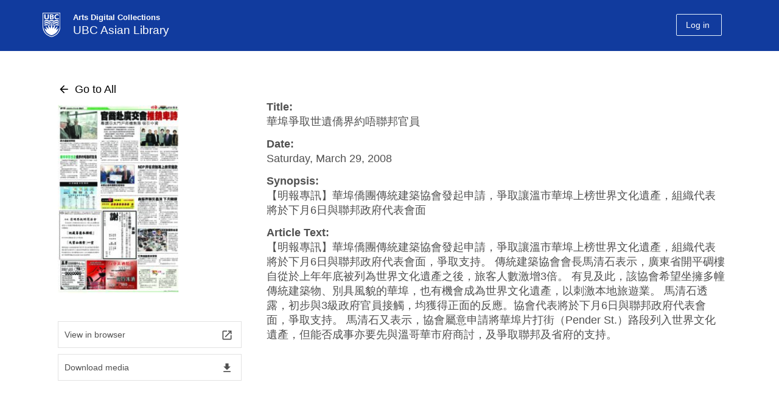

--- FILE ---
content_type: text/html; charset=UTF-8
request_url: https://mingpao.library.ubc.ca/documents/%E8%8F%AF%E5%9F%A0%E7%88%AD%E5%8F%96%E4%B8%96%E9%81%BA%E5%83%91%E7%95%8C%E7%B4%84%E5%94%94%E8%81%AF%E9%82%A6%E5%AE%98%E5%93%A1/?serve=87aa000b18
body_size: 50788
content:
<!DOCTYPE html>
<!--[if IEMobile 7]><html class="iem7 oldie" lang="en-US"><![endif]-->
<!--[if (IE 7)&!(IEMobile)]><html class="ie7 oldie" lang="en-US"><![endif]-->
<!--[if (IE 8)&!(IEMobile)]><html class="ie8 oldie" lang="en-US"><![endif]-->
<!--[if (IE 9)&!(IEMobile)]><html class="ie9" lang="en-US"><![endif]-->
<!--[[if (gt IE 9)|(gt IEMobile 7)]><!--><html lang="en-US"><!--<![endif]-->
<head>
<meta http-equiv="Content-Type" content="text/html; charset=UTF-8" />
<title>華埠爭取世遺僑界約唔聯邦官員</title>

<meta http-equiv="X-UA-Compatible" content="IE=edge,chrome=1" />
<meta name="viewport" content="width=device-width" /> <!-- needed for responsive -->
<link rel="dns-prefetch" href="//cdn.ubc.ca/" />

<!-- Stylesheets -->
<link href="//cdn.ubc.ca/clf/7.0.4/css/ubc-clf-full-bw.min.css" rel="stylesheet">
	
<link rel="profile" href="http://gmpg.org/xfn/11" />

<link rel="pingback" href="https://mingpao.library.ubc.ca/xmlrpc.php" />

<script>
document.addEventListener('DOMContentLoaded', () => {

    let currentAudio = null;   // ✅ TRACK CURRENTLY PLAYING AUDIO

    document.querySelectorAll('span.mp3fe, img.mp3fe, span.mp3fe1').forEach(el => {
        el.addEventListener('click', () => {
            const audioId = el.dataset.id ? 'audio_' + el.dataset.id : null;
            if (!audioId) return;

            const placeholder = document.getElementById(audioId);
            if (!placeholder) return;

            // Get the source URL
            const sourceEl = placeholder.querySelector('source');
            const src = sourceEl ? sourceEl.getAttribute('src') : placeholder.dataset.src;
            if (!src) return;

            // 🔥 STOP ANY CURRENTLY PLAYING AUDIO
            if (currentAudio) {
                currentAudio.pause();
                currentAudio.currentTime = 0; // optional: reset to beginning
            }

            // Create a new audio element each click
            const audioEl = document.createElement('audio');
            audioEl.src = src;
            audioEl.controls = true;
            audioEl.preload = 'none';
            audioEl.style.width = '100%';

            // Preserve optional attributes
            if (placeholder.hasAttribute('disablepictureinpicture')) {
                audioEl.setAttribute('disablePictureInPicture', '');
            }
            if (placeholder.hasAttribute('controlslist')) {
                audioEl.setAttribute('controlsList', placeholder.getAttribute('controlslist'));
            }

            // Insert the audio element **after the placeholder**
            placeholder.insertAdjacentElement('afterend', audioEl);

            // 🔥 SET CURRENT AUDIO
            currentAudio = audioEl;

            // Play immediately
            audioEl.play().catch(err => console.warn('Audio play failed:', err));
        });
    });
});
</script>
    <meta name='robots' content='max-image-preview:large' />
<meta name="template" content="UBC CLF Basic 1.0.2" />
<link rel='dns-prefetch' href='//mingpao.adc.arts.ubc.ca' />
<link rel='dns-prefetch' href='//fonts.googleapis.com' />
<link rel='dns-prefetch' href='//s.w.org' />
<link rel="alternate" type="application/octet-stream" title="Ming Pao Online Database &raquo; Feed" href="https://mingpao.library.ubc.ca/feed/" />
<link rel="alternate" type="application/octet-stream" title="Ming Pao Online Database &raquo; Comments Feed" href="https://mingpao.library.ubc.ca/comments/feed/" />
<script type="text/javascript">
window._wpemojiSettings = {"baseUrl":"https:\/\/s.w.org\/images\/core\/emoji\/13.1.0\/72x72\/","ext":".png","svgUrl":"https:\/\/s.w.org\/images\/core\/emoji\/13.1.0\/svg\/","svgExt":".svg","source":{"concatemoji":"https:\/\/mingpao.library.ubc.ca\/wp-includes\/js\/wp-emoji-release.min.js?ver=5.9.3"}};
/*! This file is auto-generated */
!function(e,a,t){var n,r,o,i=a.createElement("canvas"),p=i.getContext&&i.getContext("2d");function s(e,t){var a=String.fromCharCode;p.clearRect(0,0,i.width,i.height),p.fillText(a.apply(this,e),0,0);e=i.toDataURL();return p.clearRect(0,0,i.width,i.height),p.fillText(a.apply(this,t),0,0),e===i.toDataURL()}function c(e){var t=a.createElement("script");t.src=e,t.defer=t.type="text/javascript",a.getElementsByTagName("head")[0].appendChild(t)}for(o=Array("flag","emoji"),t.supports={everything:!0,everythingExceptFlag:!0},r=0;r<o.length;r++)t.supports[o[r]]=function(e){if(!p||!p.fillText)return!1;switch(p.textBaseline="top",p.font="600 32px Arial",e){case"flag":return s([127987,65039,8205,9895,65039],[127987,65039,8203,9895,65039])?!1:!s([55356,56826,55356,56819],[55356,56826,8203,55356,56819])&&!s([55356,57332,56128,56423,56128,56418,56128,56421,56128,56430,56128,56423,56128,56447],[55356,57332,8203,56128,56423,8203,56128,56418,8203,56128,56421,8203,56128,56430,8203,56128,56423,8203,56128,56447]);case"emoji":return!s([10084,65039,8205,55357,56613],[10084,65039,8203,55357,56613])}return!1}(o[r]),t.supports.everything=t.supports.everything&&t.supports[o[r]],"flag"!==o[r]&&(t.supports.everythingExceptFlag=t.supports.everythingExceptFlag&&t.supports[o[r]]);t.supports.everythingExceptFlag=t.supports.everythingExceptFlag&&!t.supports.flag,t.DOMReady=!1,t.readyCallback=function(){t.DOMReady=!0},t.supports.everything||(n=function(){t.readyCallback()},a.addEventListener?(a.addEventListener("DOMContentLoaded",n,!1),e.addEventListener("load",n,!1)):(e.attachEvent("onload",n),a.attachEvent("onreadystatechange",function(){"complete"===a.readyState&&t.readyCallback()})),(n=t.source||{}).concatemoji?c(n.concatemoji):n.wpemoji&&n.twemoji&&(c(n.twemoji),c(n.wpemoji)))}(window,document,window._wpemojiSettings);
</script>
<style type="text/css">
img.wp-smiley,
img.emoji {
	display: inline !important;
	border: none !important;
	box-shadow: none !important;
	height: 1em !important;
	width: 1em !important;
	margin: 0 0.07em !important;
	vertical-align: -0.1em !important;
	background: none !important;
	padding: 0 !important;
}
</style>
	<link rel='stylesheet' id='adc-kaltura-custom-style-css'  href='https://mingpao.adc.arts.ubc.ca/wp-content/plugins/Collection/css/adc-kaltura-uploader.css?ver=1.1' type='text/css' media='all' />
<link rel='stylesheet' id='col-style-css'  href='https://mingpao.adc.arts.ubc.ca/wp-content/plugins/Collection/css/collection.css?ver=1.0' type='text/css' media='all' />
<link rel='stylesheet' id='material-design-css'  href='https://fonts.googleapis.com/icon?family=Material+Icons&#038;ver=1.0' type='text/css' media='all' />
<link rel='stylesheet' id='film-style-css'  href='https://mingpao.library.ubc.ca/wp-content/plugins/RelatedObjects/css/film.css?ver=1.0' type='text/css' media='all' />
<link rel='stylesheet' id='wp-block-library-css'  href='https://mingpao.adc.arts.ubc.ca/wp-includes/css/dist/block-library/style.min.css?ver=5.9.3' type='text/css' media='all' />
<style id='global-styles-inline-css' type='text/css'>
body{--wp--preset--color--black: #000000;--wp--preset--color--cyan-bluish-gray: #abb8c3;--wp--preset--color--white: #ffffff;--wp--preset--color--pale-pink: #f78da7;--wp--preset--color--vivid-red: #cf2e2e;--wp--preset--color--luminous-vivid-orange: #ff6900;--wp--preset--color--luminous-vivid-amber: #fcb900;--wp--preset--color--light-green-cyan: #7bdcb5;--wp--preset--color--vivid-green-cyan: #00d084;--wp--preset--color--pale-cyan-blue: #8ed1fc;--wp--preset--color--vivid-cyan-blue: #0693e3;--wp--preset--color--vivid-purple: #9b51e0;--wp--preset--gradient--vivid-cyan-blue-to-vivid-purple: linear-gradient(135deg,rgba(6,147,227,1) 0%,rgb(155,81,224) 100%);--wp--preset--gradient--light-green-cyan-to-vivid-green-cyan: linear-gradient(135deg,rgb(122,220,180) 0%,rgb(0,208,130) 100%);--wp--preset--gradient--luminous-vivid-amber-to-luminous-vivid-orange: linear-gradient(135deg,rgba(252,185,0,1) 0%,rgba(255,105,0,1) 100%);--wp--preset--gradient--luminous-vivid-orange-to-vivid-red: linear-gradient(135deg,rgba(255,105,0,1) 0%,rgb(207,46,46) 100%);--wp--preset--gradient--very-light-gray-to-cyan-bluish-gray: linear-gradient(135deg,rgb(238,238,238) 0%,rgb(169,184,195) 100%);--wp--preset--gradient--cool-to-warm-spectrum: linear-gradient(135deg,rgb(74,234,220) 0%,rgb(151,120,209) 20%,rgb(207,42,186) 40%,rgb(238,44,130) 60%,rgb(251,105,98) 80%,rgb(254,248,76) 100%);--wp--preset--gradient--blush-light-purple: linear-gradient(135deg,rgb(255,206,236) 0%,rgb(152,150,240) 100%);--wp--preset--gradient--blush-bordeaux: linear-gradient(135deg,rgb(254,205,165) 0%,rgb(254,45,45) 50%,rgb(107,0,62) 100%);--wp--preset--gradient--luminous-dusk: linear-gradient(135deg,rgb(255,203,112) 0%,rgb(199,81,192) 50%,rgb(65,88,208) 100%);--wp--preset--gradient--pale-ocean: linear-gradient(135deg,rgb(255,245,203) 0%,rgb(182,227,212) 50%,rgb(51,167,181) 100%);--wp--preset--gradient--electric-grass: linear-gradient(135deg,rgb(202,248,128) 0%,rgb(113,206,126) 100%);--wp--preset--gradient--midnight: linear-gradient(135deg,rgb(2,3,129) 0%,rgb(40,116,252) 100%);--wp--preset--duotone--dark-grayscale: url('#wp-duotone-dark-grayscale');--wp--preset--duotone--grayscale: url('#wp-duotone-grayscale');--wp--preset--duotone--purple-yellow: url('#wp-duotone-purple-yellow');--wp--preset--duotone--blue-red: url('#wp-duotone-blue-red');--wp--preset--duotone--midnight: url('#wp-duotone-midnight');--wp--preset--duotone--magenta-yellow: url('#wp-duotone-magenta-yellow');--wp--preset--duotone--purple-green: url('#wp-duotone-purple-green');--wp--preset--duotone--blue-orange: url('#wp-duotone-blue-orange');--wp--preset--font-size--small: 13px;--wp--preset--font-size--medium: 20px;--wp--preset--font-size--large: 36px;--wp--preset--font-size--x-large: 42px;}.has-black-color{color: var(--wp--preset--color--black) !important;}.has-cyan-bluish-gray-color{color: var(--wp--preset--color--cyan-bluish-gray) !important;}.has-white-color{color: var(--wp--preset--color--white) !important;}.has-pale-pink-color{color: var(--wp--preset--color--pale-pink) !important;}.has-vivid-red-color{color: var(--wp--preset--color--vivid-red) !important;}.has-luminous-vivid-orange-color{color: var(--wp--preset--color--luminous-vivid-orange) !important;}.has-luminous-vivid-amber-color{color: var(--wp--preset--color--luminous-vivid-amber) !important;}.has-light-green-cyan-color{color: var(--wp--preset--color--light-green-cyan) !important;}.has-vivid-green-cyan-color{color: var(--wp--preset--color--vivid-green-cyan) !important;}.has-pale-cyan-blue-color{color: var(--wp--preset--color--pale-cyan-blue) !important;}.has-vivid-cyan-blue-color{color: var(--wp--preset--color--vivid-cyan-blue) !important;}.has-vivid-purple-color{color: var(--wp--preset--color--vivid-purple) !important;}.has-black-background-color{background-color: var(--wp--preset--color--black) !important;}.has-cyan-bluish-gray-background-color{background-color: var(--wp--preset--color--cyan-bluish-gray) !important;}.has-white-background-color{background-color: var(--wp--preset--color--white) !important;}.has-pale-pink-background-color{background-color: var(--wp--preset--color--pale-pink) !important;}.has-vivid-red-background-color{background-color: var(--wp--preset--color--vivid-red) !important;}.has-luminous-vivid-orange-background-color{background-color: var(--wp--preset--color--luminous-vivid-orange) !important;}.has-luminous-vivid-amber-background-color{background-color: var(--wp--preset--color--luminous-vivid-amber) !important;}.has-light-green-cyan-background-color{background-color: var(--wp--preset--color--light-green-cyan) !important;}.has-vivid-green-cyan-background-color{background-color: var(--wp--preset--color--vivid-green-cyan) !important;}.has-pale-cyan-blue-background-color{background-color: var(--wp--preset--color--pale-cyan-blue) !important;}.has-vivid-cyan-blue-background-color{background-color: var(--wp--preset--color--vivid-cyan-blue) !important;}.has-vivid-purple-background-color{background-color: var(--wp--preset--color--vivid-purple) !important;}.has-black-border-color{border-color: var(--wp--preset--color--black) !important;}.has-cyan-bluish-gray-border-color{border-color: var(--wp--preset--color--cyan-bluish-gray) !important;}.has-white-border-color{border-color: var(--wp--preset--color--white) !important;}.has-pale-pink-border-color{border-color: var(--wp--preset--color--pale-pink) !important;}.has-vivid-red-border-color{border-color: var(--wp--preset--color--vivid-red) !important;}.has-luminous-vivid-orange-border-color{border-color: var(--wp--preset--color--luminous-vivid-orange) !important;}.has-luminous-vivid-amber-border-color{border-color: var(--wp--preset--color--luminous-vivid-amber) !important;}.has-light-green-cyan-border-color{border-color: var(--wp--preset--color--light-green-cyan) !important;}.has-vivid-green-cyan-border-color{border-color: var(--wp--preset--color--vivid-green-cyan) !important;}.has-pale-cyan-blue-border-color{border-color: var(--wp--preset--color--pale-cyan-blue) !important;}.has-vivid-cyan-blue-border-color{border-color: var(--wp--preset--color--vivid-cyan-blue) !important;}.has-vivid-purple-border-color{border-color: var(--wp--preset--color--vivid-purple) !important;}.has-vivid-cyan-blue-to-vivid-purple-gradient-background{background: var(--wp--preset--gradient--vivid-cyan-blue-to-vivid-purple) !important;}.has-light-green-cyan-to-vivid-green-cyan-gradient-background{background: var(--wp--preset--gradient--light-green-cyan-to-vivid-green-cyan) !important;}.has-luminous-vivid-amber-to-luminous-vivid-orange-gradient-background{background: var(--wp--preset--gradient--luminous-vivid-amber-to-luminous-vivid-orange) !important;}.has-luminous-vivid-orange-to-vivid-red-gradient-background{background: var(--wp--preset--gradient--luminous-vivid-orange-to-vivid-red) !important;}.has-very-light-gray-to-cyan-bluish-gray-gradient-background{background: var(--wp--preset--gradient--very-light-gray-to-cyan-bluish-gray) !important;}.has-cool-to-warm-spectrum-gradient-background{background: var(--wp--preset--gradient--cool-to-warm-spectrum) !important;}.has-blush-light-purple-gradient-background{background: var(--wp--preset--gradient--blush-light-purple) !important;}.has-blush-bordeaux-gradient-background{background: var(--wp--preset--gradient--blush-bordeaux) !important;}.has-luminous-dusk-gradient-background{background: var(--wp--preset--gradient--luminous-dusk) !important;}.has-pale-ocean-gradient-background{background: var(--wp--preset--gradient--pale-ocean) !important;}.has-electric-grass-gradient-background{background: var(--wp--preset--gradient--electric-grass) !important;}.has-midnight-gradient-background{background: var(--wp--preset--gradient--midnight) !important;}.has-small-font-size{font-size: var(--wp--preset--font-size--small) !important;}.has-medium-font-size{font-size: var(--wp--preset--font-size--medium) !important;}.has-large-font-size{font-size: var(--wp--preset--font-size--large) !important;}.has-x-large-font-size{font-size: var(--wp--preset--font-size--x-large) !important;}
</style>
<link rel='stylesheet' id='pb-accordion-blocks-style-css'  href='https://mingpao.library.ubc.ca/wp-content/plugins/accordion-blocks/build/index.css?ver=1.5.0' type='text/css' media='all' />
<link rel='stylesheet' id='style-css'  href='https://mingpao.library.ubc.ca/wp-content/themes/clf-basic/style.css?ver=5.9.3' type='text/css' media='all' />
<script type='text/javascript' src='https://mingpao.library.ubc.ca/wp-includes/js/jquery/jquery.min.js?ver=3.6.0' id='jquery-core-js'></script>
<script type='text/javascript' src='https://mingpao.library.ubc.ca/wp-includes/js/jquery/jquery-migrate.min.js?ver=3.3.2' id='jquery-migrate-js'></script>
<script type='text/javascript' src='https://mingpao.library.ubc.ca/wp-content/themes/clf-basic/js/scripts.js?ver=20120202' id='load-airmenu-js'></script>
<link rel="https://api.w.org/" href="https://mingpao.library.ubc.ca/wp-json/" /><link rel="EditURI" type="application/rsd+xml" title="RSD" href="https://mingpao.library.ubc.ca/xmlrpc.php?rsd" />
<link rel="wlwmanifest" type="application/wlwmanifest+xml" href="https://mingpao.library.ubc.ca/wp-includes/wlwmanifest.xml" /> 
<link rel="canonical" href="https://mingpao.library.ubc.ca/documents/%e8%8f%af%e5%9f%a0%e7%88%ad%e5%8f%96%e4%b8%96%e9%81%ba%e5%83%91%e7%95%8c%e7%b4%84%e5%94%94%e8%81%af%e9%82%a6%e5%ae%98%e5%93%a1" />
<link rel='shortlink' href='https://mingpao.library.ubc.ca/?p=10039' />
<link rel="alternate" type="application/json+oembed" href="https://mingpao.library.ubc.ca/wp-json/oembed/1.0/embed?url=https%3A%2F%2Fmingpao.library.ubc.ca%2Fdocuments%2F%25e8%258f%25af%25e5%259f%25a0%25e7%2588%25ad%25e5%258f%2596%25e4%25b8%2596%25e9%2581%25ba%25e5%2583%2591%25e7%2595%258c%25e7%25b4%2584%25e5%2594%2594%25e8%2581%25af%25e9%2582%25a6%25e5%25ae%2598%25e5%2593%25a1" />
<link rel="alternate" type="text/xml+oembed" href="https://mingpao.library.ubc.ca/wp-json/oembed/1.0/embed?url=https%3A%2F%2Fmingpao.library.ubc.ca%2Fdocuments%2F%25e8%258f%25af%25e5%259f%25a0%25e7%2588%25ad%25e5%258f%2596%25e4%25b8%2596%25e9%2581%25ba%25e5%2583%2591%25e7%2595%258c%25e7%25b4%2584%25e5%2594%2594%25e8%2581%25af%25e9%2582%25a6%25e5%25ae%2598%25e5%2593%25a1&#038;format=xml" />
<script src='https://adc.arts.ubc.ca/?dm=ee16d4eea7f875fb87c8f5880e6a1935&amp;action=load&amp;blogid=18&amp;siteid=1&amp;t=1912270640&amp;back=https%3A%2F%2Fmingpao.library.ubc.ca%2Fdocuments%2F%25E8%258F%25AF%25E5%259F%25A0%25E7%2588%25AD%25E5%258F%2596%25E4%25B8%2596%25E9%2581%25BA%25E5%2583%2591%25E7%2595%258C%25E7%25B4%2584%25E5%2594%2594%25E8%2581%25AF%25E9%2582%25A6%25E5%25AE%2598%25E5%2593%25A1%2F%3Fserve%3D87aa000b18' type='text/javascript'></script>
<!--[if lte IE 7]>
<link href="//cdn.ubc.ca/clf/7.0.4/css/font-awesome-ie7.css" rel="stylesheet">
<![endif]-->
<!-- Le HTML5 shim, for IE6-8 support of HTML5 elements -->
<!--[if lt IE 9]>
  <script src="//cdn.ubc.ca/clf/html5shiv.min.js"></script>
<![endif]-->

<!-- Le fav and touch icons -->
<link rel="shortcut icon" href="//cdn.ubc.ca/clf/7.0.4/img/favicon.ico">
<link rel="apple-touch-icon-precomposed" sizes="144x144" href="//cdn.ubc.ca/clf/7.0.4/img/apple-touch-icon-144-precomposed.png">
<link rel="apple-touch-icon-precomposed" sizes="114x114" href="//cdn.ubc.ca/clf/7.0.4/img/apple-touch-icon-114-precomposed.png">
<link rel="apple-touch-icon-precomposed" sizes="72x72" href="//cdn.ubc.ca/clf/7.0.4/img/apple-touch-icon-72-precomposed.png">
<link rel="apple-touch-icon-precomposed" href="//cdn.ubc.ca/clf/7.0.4/img/apple-touch-icon-57-precomposed.png">
<style type="text/css" media="screen">
  
  	body a{text-decoration:underline;color:#215696;}
  	body a:hover{text-decoration:underline;}
  
    body a.head-nocolor{color:#000000;text-decoration:none;}
  	body a.head-nocolor:hover{text-decoration:underline;}
  	
  	.main-color-bg-hover.active,
  	.main-color-bg{color:white; background-color: #215696;}
	.main-color-border{border-color:#215696;}
	.main-color{color:#215696;}
	.main-link{color:#215696; text-decoration:underline;}
  	.main-color-bg-hover:hover{color:white;background-color: #215696; border-color:#215696; }
  

  	#cite-tabs .active:hover,.secondary-color-bg-hover.active, .pagination a:hover, .pagination span, #feedback.open a,
        .secondary-color-bg{color:white; background-color: #4987c5;}
	.secondary-color-border{border-color:#4987c5!important;;}


        .ui-dialog-buttonset .ui-button,.ui-button:hover{border-color:#4987c5!important;}
        .ui-dialog-buttonset .ui-button{color:#4987c5!important;}
        .ui-dialog-titlebar,.ui-dialog-buttonset .ui-button:hover{background-color:#4987c5!important;}  

  	body a:hover,
	#hp-accordion .content .head.col:hover .sub,
	#hp-accordion .content .head.col:hover .item a,
	#hp-accordion .content .head.col:hover .set a,
	#hp-accordion .head.bar:hover .sub,
	#hp-accordion .head.bar:hover .item,
	#hp-accordion .head.bar:hover .set a,
  	.pagination a.next:hover .material-icons,
  	.pagination a.prev:hover .material-icons,
  	#ppp-format .ppp-container,
  	body a.head-nocolor:hover,
	.secondary-color{color:#4987c5!important;;}
  
	.secondary-link{color:#4987c5; text-decoration:underline;}
  	.secondary-color-bg-hover:hover{color:white;background-color: #4987c5; border-color:#4987c5;}
    
  	/*.flex-item .thumb, .flex-item .medium, .collection-single .medium, #column-image .image{box-shadow: 2px 2px 15px  }*/
  	.tertiary-color-bg-hover.active,
    .tertiary-color-bg{color:white; background-color: #e7f3fe;}
	.tertiary-color-border{border-color:#e7f3fe;}
	.tertiary-color{color:#e7f3fe;}
	.tertiary-link{color:#e7f3fe; text-decoration:underline;}
  	.tertiary-color-bg-hover:hover{background-color: #e7f3fe; border-color:#e7f3fe;}
  
  	#ubc7-unit { background: #113b9e; }
  	/*#######################################################*/
	#ubc7-unit-menu .nav-collapse .nav > li > a:hover, #ubc7-unit-menu .nav-collapse .dropdown-menu a:hover{background: #002145 none repeat scroll 0 0 !important;}
	#ubc7-unit-menu .nav > li > .btn-group:hover .btn,#ubc7-unit-menu .nav > li.active > .btn-group:hover .btn{background: #002145 none repeat scroll 0 0;}
	#ubc7-unit-menu .dropdown .btn-group:hover .dropdown-toggle{background: #002145 none repeat scroll 0 0!important;}
	#ubc7-unit-menu .nav > li .btn-group:hover .ubc7-arrow.down-arrow{background-color: #002145;}
	#ubc7-unit-menu .btn-group button:hover,#ubc7-unit-menu .btn-group button:hover .ubc7-arrow.down-arrow{background-color: #002145!important;}
	.dropdown-menu li,#ubc7-unit-menu .nav > li > .dropdown-menu > li {border-bottom: 1px solid #002145;}
	#ubc7-unit-menu .dropdown .btn-group button {border-left: 1px solid #002145 !important;}
	/*#######################################################*/
  	.faculty-bg-colour{background-color:#113b9e}
  	.faculty-colour{color:#113b9e}
	#ubc7-unit-menu, #ubc7-unit-menu .navbar-inner {background: #113b9e;}
	#ubc7-unit-menu .nav>li.active>a, #ubc7-unit-alternate-navigation .nav>li.active>a, #ubc7-unit-menu .nav>li.active>.btn-group  {background: #113b9e;}
	.dropdown-menu{background: #113b9e none repeat scroll 0 0;border:none;}
	.dropdown-menu .active > a{background: #113b9e none repeat scroll 0 0!important;}
	#ubc7-unit-menu .dropdown .btn-group .btn,#ubc7-unit-menu .nav > li.active > .btn-group:hover .btn,#ubc7-unit-menu, #ubc7-unit-menu .navbar-inner {background: #113b9e none repeat scroll 0 0;}
	#ubc7-unit-menu .nav-collapse li a,#ubc7-unit-menu .btn-group .btn{background: #113b9e none repeat scroll 0 0;color: #fff;}
	#ubc7-unit-menu .nav  li.active > a, #ubc7-unit-menu .nav > li.active > .btn-group .btn,#ubc7-unit-menu .nav > li.active > a, #ubc7-unit-menu .nav > li.active > .btn-group {background: #113b9e none repeat scroll 0 0;font-weight:bold;}
	#ubc7-unit-menu .nav-collapse .nav > li .ubc7-arrow.down-arrow{background-color:#113b9e;background-position:-1178px -227px}
	.login-btn,.logout-button, .ubc7-single-element a{margin-top:12px!important;}


        .cadd input[type=checkbox] + label:after,
        input#list-toggle:checked + label.list-toggle {background:#4987c5!important;;}

        input#list-toggle:checked + label.list-toggle + .list-toggle-label{color:#4987c5;;}

	#pix-unit{height:0px;}
    #ubc7-pix-logo{
      	margin-top:4px;
    	width: 29px;
		height: 40px;
      	background-image: url(https://adc.arts.ubc.ca/wp-content/themes/clf-basic/images/ubclogo.png)!important;
      	background-size:cover;
      	/*display: inline-block;*/
		/*background-image: url(https://adc.arts.ubc.ca/wp-content/themes/clf-basic/images/ubc7-clf-sprite-blue.png)!important;*/
		/*background-position: 0 -387px;*/
		float: left;
    }
  	#ubc7-pix-id-container{
		margin-top: 3px;
		display: block;
		/*border-left: 1px solid white;*/
		margin-left: 40px;
		margin-bottom: 0px;
		padding-left: 10px;
	}
  	#pix-id{
		font-size: 13px;
		display: block;
		line-height: 17px;
      	font-weight:700;
      	text-shadow:none;
	}
	#deptname{
		font-size: 19px;
		display: inline-block;
		line-height: 25.87px;
      	font-weight:400;
      	text-shadow:none;
	}
  	#ubc7-unit{height:84.38px!important;}
  	#ubc7-unit-name > a{width:70%;}
    #ubc7-unit-name{margin-top:5px;margin-right:0px!important;}
  	#ubc7-unit-name a{line-height:0px;}
	body.home #pix-unit{height:250px;}
  		body.home #pix-unit{background: linear-gradient(rgba(0, 0, 0, 0.43), rgba(0, 0, 0, 0.43)), url('http://mingpao.adc.arts.ubc.ca/wp-content/uploads/sites/18/2023/03/MingPaobannerBG.jpg');background-position:center; }
  	@media only screen and (max-width: 450px)  {
  		#pix-id{font-size:10px;}
  		#deptname{font-size:14px;}
  		.col-content #status{font-size:14px;}
        #ubc7-pix-logo{
            width:24px;
            height:33px;
        }
      	#ubc7-pix-id-container{margin-left:20px;}
        #pix-id{line-height:12px;}
	}
</style> 
<style id="sccss">/* Enter Your Custom CSS Here */
/* Enter Your Custom CSS Here */
.flex-container .thumb.no-image{margin-bottom:-53px;}
.flex-container.col-list .thumb.no-image{float:left;margin-bottom:0;margin-top:63px!important;}
.collection-single .single-flex-item.rows{width:83%;}
.card-item.collection-archive .single-flex-item.rows{min-height:170px}
body.home #collection-searchform .material-btn.btn-clear{display:none;}
.collection-single .medium{box-shadow:none;}

.openpopuplink{width:155px;height:5.8em;display:block;overflow:hidden;}

.virtual-box .openpopuplink{display:inline;}

.virtual-box span{
}

body.singular #container{padding-bottom:60px;}

.record.collection-single .single-flex-item.rows{padding-bottom:20px;}

.virtual-link{pointer-events:none;}

#cset-selects{
	justify-content:space-between;
}

#cset-selects .cset-term{
	margin-right:0;
	width:32%
}
#wp-admin-bar-themes,#wp-admin-bar-widgets,#wp-admin-bar-menus,#wp-admin-bar-clf_theme{display:none;}





.record.collection-single .single-flex-item.rows #custom ~ li.description strong{display:none;}
.record.collection-single .single-flex-item.rows li.related_object2{display:none;}

.record.collection-single .single-flex-item.rows li#custom .relrow.Upload{padding-bottom:20px;}
.record.collection-single .single-flex-item.rows li#custom{float:left;}


body.archive-document #app-title{display:inline-flex;width:100%;}
/*#cset-selects{justify-content:center;}*/

.collection-archive .single-flex-item.rows .field-row.description {display:none;}

.collection-archive .single-flex-item.rows .field-row.description { display: -webkit-box;
  overflow: hidden;
  -webkit-line-clamp: 10;
  -webkit-box-orient: vertical;}

.description-hide {display:none!important;}

.field-row.period a {   
   pointer-events: none;
   cursor: default;
		text-decoration:none;
		color:inherit;
}
#field-search,#select2-field-search-container,#select2-field-search-container+.select2-selection__arrow{display:none!important;}

.collection-single img{width:200px}

.select2-selection[aria-labelledby='select2-field-search-container']{pointer-events:none}</style>
</head>

<body class="wordpress ltr en_US parent-theme multisite blog-18 y2026 m01 d15 h10 thursday logged-out singular singular-document singular-document-10039 full-width l2-column-sm l2-column chrome primary-active secondary-inactive subsidiary-inactive">


<div id="body-container" >

		
			<!-- UBC Header -->
        <!--<header id="ubc7-header" class="row-fluid" role="banner">
        	            <div class="span1">
                <div id="ubc7-logo">
                    <a href="http://www.ubc.ca" title="The University of British Columbia (UBC)">The University of British Columbia</a>
                </div>
            </div>
            <div class="span2">
                <div id="ubc7-apom">
                    <a href="/aplaceofmind" title="UBC a place of mind">UBC - A Place of Mind</a>                        
                </div>
            </div>
            <div class="span9" id="ubc7-wordmark-block">
                <div id="ubc7-wordmark">
                    <a href="" title="The University of British Columbia (UBC)">The University of British Columbia</a>
                                    </div>
            </div>
                    </header>-->
        <!-- End of UBC Header -->
		
		 	<!-- UBC Unit Identifier -->
        <div id="ubc7-unit" class="row-fluid expand">
        	<div class="container">            <div class="span12">
                <!-- Mobile Menu Icon -->
                <div class="navbar">
                    <a class="btn btn-navbar" data-toggle="collapse" data-target="#ubc7-unit-navigation">
                        <span class="icon-bar"></span>
                        <span class="icon-bar"></span>
                        <span class="icon-bar"></span>
                    </a>
                </div>
                <!-- Unit Name -->
                <div id="ubc7-unit-name" class="ubc7-single-element">
                    <a href="https://mingpao.library.ubc.ca" title="UBC Asian Library">
                      <span id="ubc7-pix-identifier">
                        <span id="ubc7-pix-logo"></span>
                        <span id="ubc7-pix-id-container">
                      		<span id="pix-id">Arts Digital Collections</span>
                        	<span id="deptname">UBC Asian Library</span>
                        </span>
                      </span>
                  	</a>
                  	<ul class="secondary-color-bg-hover cwl-login logged-out" style=""><li class="nav-logout" style=""><a class="login-btn" style="margin-top:12px!important;" href="https://mingpao.library.ubc.ca/wp-login.php?redirect_to=https://mingpao.library.ubc.ca/documents/%e8%8f%af%e5%9f%a0%e7%88%ad%e5%8f%96%e4%b8%96%e9%81%ba%e5%83%91%e7%95%8c%e7%b4%84%e5%94%94%e8%81%af%e9%82%a6%e5%ae%98%e5%93%a1&reauth=1&action=shibboleth"><span class="material-icons">login</span><span class="logtext">Log in</span></a></span>                </div>
            </div>
            </div>        </div>
		<!-- End of UBC Unit Identifier -->
		<div id="pix-unit" class="row-fluid expand" style="width:auto;">
          <div class="container">
            <div class="span12">
              <div id="pix-unit-name" class="ubc7-single-element">
                
              </div>
             </div>
          </div>
        </div>
	
				<div class="row-fluid content">
				<div class="utility span12">
	
					<div id="block-7" class="widget widget_block widget-widget_block"><div class="widget-wrap widget-inside"><!-- Google tag (gtag.js) -->
<script async src="https://www.googletagmanager.com/gtag/js?id=G-4E60Q14QNW"></script>
<script>
  window.dataLayer = window.dataLayer || [];
  function gtag(){dataLayer.push(arguments);}
  gtag('js', new Date());

  gtag('config', 'G-4E60Q14QNW');
</script></div></div>	
				</div><!-- #header-widget .utility -->
			</div>
			
	<div class="full-width-container"><div id="container" class="container" >		<div class="expand" role="main">
	<div id="primary-secondary" class="sidebar aside  span3"> 
		<div id="primary">
	
				
			<div id="block-3" class="widget widget_block widget-widget_block"><div class="widget-wrap widget-inside">
<div class="wp-container-1 wp-block-group"><div class="wp-block-group__inner-container"></div></div>
</div></div><div id="block-4" class="widget widget_block widget-widget_block"><div class="widget-wrap widget-inside">
<div class="wp-container-2 wp-block-group"><div class="wp-block-group__inner-container"></div></div>
</div></div>	
				
		</div><!-- #primary -->
		
		
	</div><!-- #primary-secondary .aside -->


<main id="site-content" role="main">

	<BR><div style="display:none;" id="dialog-confirm" title="Placeholder"></div><ul id="10039" class="card-item record  collection-single"><div class="single-flex-item"><div id="back-to"></div><a href="https://mingpao.library.ubc.ca/documents/%e8%8f%af%e5%9f%a0%e7%88%ad%e5%8f%96%e4%b8%96%e9%81%ba%e5%83%91%e7%95%8c%e7%b4%84%e5%94%94%e8%81%af%e9%82%a6%e5%ae%98%e5%93%a1?serve=d79ec3f339"><div class="medium docthumb pdf-image zero" data-raw="/data/docdepot/18/20080329_m2008032915s-pdf-194x300.jpg"><!--<img style="position:absolute;width:50px;height:50px;margin-top:6px;margin-left:8px;" src="https://mingpao.library.ubc.ca/wp-content/plugins/Collection/assets/test.png">--><img draggable="false" style="float:right;" SRC="[data-uri]"></div></a><div id="downloadable"><div id="downloadbtn" class="view secondary-color-bg-hover downloadbtn"><a href="https://mingpao.library.ubc.ca/documents/%e8%8f%af%e5%9f%a0%e7%88%ad%e5%8f%96%e4%b8%96%e9%81%ba%e5%83%91%e7%95%8c%e7%b4%84%e5%94%94%e8%81%af%e9%82%a6%e5%ae%98%e5%93%a1?serve=d79ec3f339">View in browser <span class="material-icons">launch</span></a></div><div id="downloadbtn" class="browser secondary-color-bg-hover"><a href="https://mingpao.library.ubc.ca/documents/%e8%8f%af%e5%9f%a0%e7%88%ad%e5%8f%96%e4%b8%96%e9%81%ba%e5%83%91%e7%95%8c%e7%b4%84%e5%94%94%e8%81%af%e9%82%a6%e5%ae%98%e5%93%a1/?disposition=attachment&amp;serve=d79ec3f339">Download media <span class="material-icons">file_download</span></a></div></div><div id="feedback"></div><div id="contact-info"></div>
    <script>
    jQuery( document ).ready(function($) {
      var oldURL = document.referrer;
            if ( ( oldURL.indexOf("https://mingpao.library.ubc.ca/document/" ) != -1 ) || 
            ( oldURL.indexOf("https://mingpao.library.ubc.ca/collections/" ) != -1 ) ||
            ( oldURL.indexOf("https://mingpao.library.ubc.ca/item_types/" ) != -1 ) ||
            ( oldURL.indexOf("https://mingpao.library.ubc.ca/?post_type=document&" ) != -1 ) ||
            ( oldURL.indexOf("https://mingpao.library.ubc.ca/?s=" ) != -1 ) 
      ){
        $("#back-to").html("<a class=\"head-nocolor\" href=javascript:history.go(-1);><span class=\"material-icons\">arrow_back</span> Back to results</a>");
      } else {
        if ( ( oldURL.indexOf("https://mingpao.library.ubc.ca/documents/" ) != -1 ) ){
          $("#back-to").html("<a class=\"head-nocolor\" href=javascript:history.go(-1);><span class=\"material-icons\">arrow_back</span> Back to previous</a>");
        } else {
          $("#back-to").html("<a class=\"head-nocolor\" href=\"https://mingpao.library.ubc.ca/document/?collection_set=0\"><span class=\"material-icons\">arrow_back</span> Go to All</a>");
        }
      }
    });
    </script><div id="arkid" style="margin-top:30px;"></div><div id="citation"></div><div id="citation-info"></div></div></a><div class="single-flex-item rows"><li class="field-row title "><strong>Title: </strong>華埠爭取世遺僑界約唔聯邦官員</li> <li class="field-row period "><strong>Date: </strong><a href="/?post_type=document&period=Saturday, March 29, 2008">Saturday, March 29, 2008</a></li> <li class="field-row notes no-grid-show "><strong>Synopsis: </strong>【明報專訊】華埠僑團傳統建築協會發起申請，爭取讓溫市華埠上榜世界文化遺產，組織代表將於下月6日與聯邦政府代表會面</li> <li class="field-row description no-grid-show "><strong>Article Text: </strong>【明報專訊】華埠僑團傳統建築協會發起申請，爭取讓溫市華埠上榜世界文化遺產，組織代表將於下月6日與聯邦政府代表會面，爭取支持。
傳統建築協會會長馬清石表示，廣東省開平碉樓自從於上年年底被列為世界文化遺產之後，旅客人數激增3倍。
有見及此，該協會希望坐擁多幢傳統建築物、別具風貌的華埠，也有機會成為世界文化遺產，以刺激本地旅遊業。
馬清石透露，初步與3級政府官員接觸，均獲得正面的反應。協會代表將於下月6日與聯邦政府代表會面，爭取支持。
馬清石又表示，協會屬意申請將華埠片打街（Pender St.）路段列入世界文化遺產，但能否成事亦要先與溫哥華市府商討，及爭取聯邦及省府的支持。</li></div></a></ul>
</main><!-- #site-content -->


		</div>
	</div><!-- #container -->
</div>	
	

			<footer id="ubc7-footer" style="background-color:#f2f2f2;margin:10px 0 0;" class="row-fluid disclaimer" role="contentinfo">
          		<div class="expand" id="ubc7-global-footer" style="background-color:#f2f2f2;min-height:0;">
          	<div style="margin:10px auto;" class="container disclaimer">            	<div class="span12" >
                 	<div class="disclaimer" style="color:#333;margin:0 15px;">Articles in this online database are published in traditional Chinese.  As such, when utilizing the search function, it is recommended to use traditional Chinese and English characters only. The use of these materials is limited to educational and non-profit purpose.</div>          		</div>
			</div>		</div>
			</footer>
		<!-- CLF Footer -->	
<footer id="ubc7-footer" class="row-fluid" role="contentinfo">
			<div class="expand" id="ubc7-global-footer" style="background-color:#000022;">
			<div class="container footer">            <div class="span6" >
                 <div class="footer_left" style="margin-left:15px;"><div id="fcontentl"><h3><strong>Ming Pao Online Database</strong></h3><h3>UBC Asian Library</h3><span>Contact: (Ming Pao Daily) <a href="mailto:newsdesk@mingpaovan.com">newsdesk@mingpaovan.com</a>; (Hong Kong Community Archive) <a href="mailto:hkca.ubc@ubc.ca">hkca.ubc@ubc.ca</a>.</span></div></div>          	</div>
          	<div class="span1"></div>
          <style>
            #ubc7-footer{background-color:#000022;}
            #ubc7-footer .container{margin: 30px auto;}
            #ubc7-footer .container.footer{/*background-color:black;*/}
            #ubc7-signature{height:auto; border-left:1px solid white;margin-top:0px;}
            #fcontentr{padding:0 0 0 30px;}
            #fcontentr span{display:block;margin-left:40px;}
            #fcontentr h3{font-weight:normal;font-size:18px;margin-bottom:20px;margin-top:0;line-height:16px;}
            #fcontentl h3{font-weight:normal;font-size:18px;margin-top:0;line-height:16px;}
            #fcontentl span{margin-top:20px;display:inline-block;}
            #fcontentr a{height:40px;}
            #isit{margin-top:-20px;;font-weight:bold;}
            #foa{font-size:12px;margin-top:-4px;}
            @media (max-width: 767px){
  				#fcontentr{padding:0;} 
              	.footer_left:margin:0;
  				#ubc7-signature{padding:0;border:none;}
			}
            #ubc7-unit-name a{display:inline-block;}
            .cwl-login, .cwl-logout{
            	float: right;
				border: 1px solid #e7f3fe;
				border-radius: 2px;
				margin: 0;
				margin-right: 24px!important;
				margin-top: 18px;
            }
            .cwl-login li, .cwl-logout li{
              	display: block!important;
				padding-top: 5px;
				padding-bottom: 5px;
				padding-right: 19px;
				padding-left: 8px;
            }
            /*.cwl-login.logged-out li{padding-left: 18px;}*/
            .cwl-login .material-icons{color:white;font-size:0px;vertical-align:middle;display:none;}
            #ubc7-unit-name a.login-btn,#ubc7-unit-name a.logout-btn{font-size:14px;text-shadow:none;margin-left:7px;}
            @media (max-width: 767px){
              	#ubc7-unit-name a.login-btn,#ubc7-unit-name a.logout-btn{font-size:0px;}
              	#ubc7-signature{border:none;}
              	.footer_left{margin:0;}
              	.cwl-login a{margin-top:0!important;}
				.cwl-login .material-icons{font-size:16px;display:block;margin: 5px 0px -5px -7px;}
              	.cwl-login.logged-in li{
                  padding-top:0;
                  padding-right:0px;
                  padding-left:8px;
                }
              	.cwl-login.logged-out li{
                  padding-top:0;
                  padding-right:10px;
                  padding-left:5px;
                }
              	#ubc7-pix-logo{
                  width:26px;
                  height:35px;
                }
              	#ubc7-pix-id-container{margin-left:30px;}
              	#pix-id{line-height:14px;}
              	#ubc7-unit{height:75px!important;}
                  
			}
          </style>
          	<div id="ubc7-signature" class="span5 footer_right">
              <div id="fcontentr">
              	<h3>Arts Digital Collections (ADC)</h3>
              	<a href="http://www.ubc.ca/" title="The University of British Columbia (UBC)">The University of British Columbia</a>                    	
                <span id="isit">Arts Instructional Support & Information Technology</span>
           		<span id="foa">Faculty of Arts</span>
              </div>
                      	</div>
            <!--<div class="span7" id="ubc7-footer-menu">
            </div>-->
            </div>        </div>
        <!--<div class="row-fluid expand" id="ubc7-minimal-footer">
        	<div class="container">            <div class="span12">
                <ul>
                    <li><a href="//cdn.ubc.ca/clf/ref/emergency" title="Emergency Procedures">Emergency Procedures</a> <span class="divider">|</span></li>
                    <li><a href="//cdn.ubc.ca/clf/ref/terms" title="Terms of Use">Terms of Use</a> <span class="divider">|</span></li>
                    <li><a href="//cdn.ubc.ca/clf/ref/copyright" title="UBC Copyright">Copyright</a> <span class="divider">|</span></li>
                    <li><a href="//cdn.ubc.ca/clf/ref/accessibility" title="Accessibility">Accessibility</a></li>
                </ul>
            </div>-->
            </div>        </div>
	</footer>
<!-- End of CLF Footer -->
	
	

	
	

</div><!-- #body-container -->

<!-- Placed javascript at the end for faster loading -->	
<script type='text/javascript' src='//cdn.ubc.ca/clf/7.0.4/js/ubc-clf.min.js?ver=1' id='clf-js'></script>
<style>.wp-container-1 .alignleft { float: left; margin-right: 2em; }.wp-container-1 .alignright { float: right; margin-left: 2em; }</style>
<style>.wp-container-2 .alignleft { float: left; margin-right: 2em; }.wp-container-2 .alignright { float: right; margin-left: 2em; }</style>
<link rel='stylesheet' id='owl-carousel-style-css'  href='https://cdnjs.cloudflare.com/ajax/libs/OwlCarousel2/2.3.4/assets/owl.carousel.css?ver=1.0' type='text/css' media='all' />
<script type='text/javascript' src='https://mingpao.library.ubc.ca/wp-content/plugins/accordion-blocks/js/accordion-blocks.min.js?ver=1.5.0' id='pb-accordion-blocks-frontend-script-js'></script>
<script type='text/javascript' src='https://mingpao.library.ubc.ca/wp-includes/js/jquery/ui/core.min.js?ver=1.13.1' id='jquery-ui-core-js'></script>
<script type='text/javascript' src='https://mingpao.library.ubc.ca/wp-includes/js/jquery/ui/accordion.min.js?ver=1.13.1' id='jquery-ui-accordion-js'></script>
<script type='text/javascript' src='https://mingpao.library.ubc.ca/wp-includes/js/jquery/ui/mouse.min.js?ver=1.13.1' id='jquery-ui-mouse-js'></script>
<script type='text/javascript' src='https://mingpao.library.ubc.ca/wp-includes/js/jquery/ui/sortable.min.js?ver=1.13.1' id='jquery-ui-sortable-js'></script>
<script type='text/javascript' src='https://mingpao.adc.arts.ubc.ca/wp-content/plugins/Collection/js/collection-single.js?ver=1.0' id='col-single-script-js'></script>
<script type='text/javascript' src='https://api.ca.kaltura.com/p/159/sp/15900/embedIframeJs/uiconf_id/23450126/partner_id/159?ver=1.0' id='kaltura-library-external-js'></script>
<script type='text/javascript' src='https://mingpao.adc.arts.ubc.ca/wp-content/plugins/Collection/includes/../js/adc-kaltura-player.js?ver=1.0' id='kaltura-video-js-js'></script>
<script type='text/javascript' id='kaltura-library-js-extra'>
/* <![CDATA[ */
var kaltura_vars = {"PARTNER_ID":"159","SUB_PARTNER_ID":"15900","UI_CONF_ID":"23450126","BLOG_ID":"18","CONVERSION":"none"};
/* ]]> */
</script>
<script type='text/javascript' src='https://mingpao.adc.arts.ubc.ca/wp-content/plugins/Collection/js/adc-kaltura-uploader.js?ver=1.0' id='kaltura-library-js'></script>
<script type='text/javascript' src='https://cdnjs.cloudflare.com/ajax/libs/OwlCarousel2/2.3.4/owl.carousel.min.js' id='owl-carousel-js-js'></script>

</body>
</html>